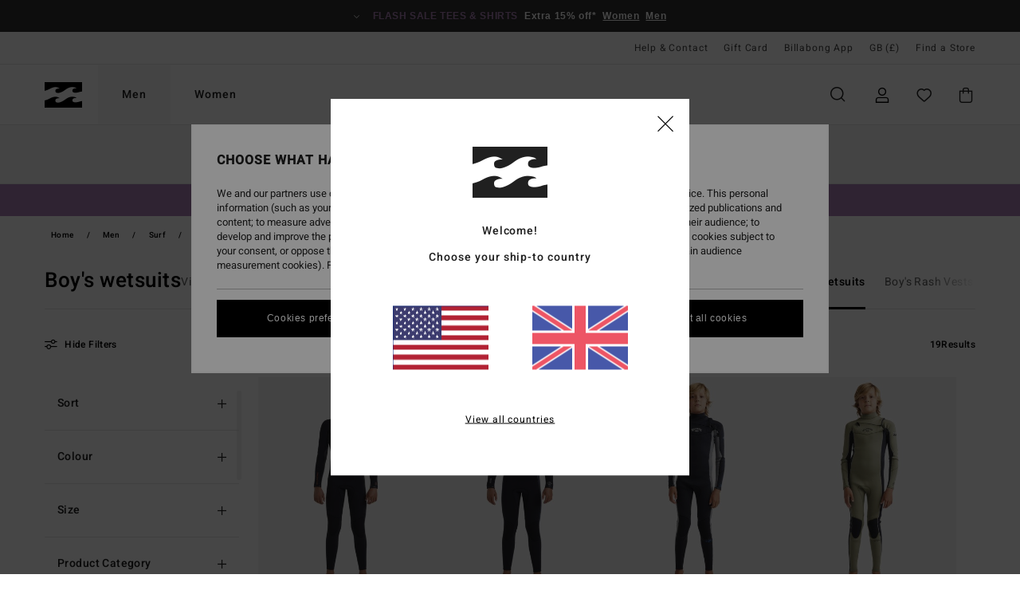

--- FILE ---
content_type: text/html; charset=utf-8
request_url: https://www.google.com/recaptcha/api2/anchor?ar=1&k=6Lco5h0hAAAAADtOe1456oSvMo0UkQE1dtY5OLfo&co=aHR0cHM6Ly93d3cuYmlsbGFib25nLmNvLnVrOjQ0Mw..&hl=en&v=PoyoqOPhxBO7pBk68S4YbpHZ&size=invisible&anchor-ms=20000&execute-ms=30000&cb=dwx6jntgjjnx
body_size: 48583
content:
<!DOCTYPE HTML><html dir="ltr" lang="en"><head><meta http-equiv="Content-Type" content="text/html; charset=UTF-8">
<meta http-equiv="X-UA-Compatible" content="IE=edge">
<title>reCAPTCHA</title>
<style type="text/css">
/* cyrillic-ext */
@font-face {
  font-family: 'Roboto';
  font-style: normal;
  font-weight: 400;
  font-stretch: 100%;
  src: url(//fonts.gstatic.com/s/roboto/v48/KFO7CnqEu92Fr1ME7kSn66aGLdTylUAMa3GUBHMdazTgWw.woff2) format('woff2');
  unicode-range: U+0460-052F, U+1C80-1C8A, U+20B4, U+2DE0-2DFF, U+A640-A69F, U+FE2E-FE2F;
}
/* cyrillic */
@font-face {
  font-family: 'Roboto';
  font-style: normal;
  font-weight: 400;
  font-stretch: 100%;
  src: url(//fonts.gstatic.com/s/roboto/v48/KFO7CnqEu92Fr1ME7kSn66aGLdTylUAMa3iUBHMdazTgWw.woff2) format('woff2');
  unicode-range: U+0301, U+0400-045F, U+0490-0491, U+04B0-04B1, U+2116;
}
/* greek-ext */
@font-face {
  font-family: 'Roboto';
  font-style: normal;
  font-weight: 400;
  font-stretch: 100%;
  src: url(//fonts.gstatic.com/s/roboto/v48/KFO7CnqEu92Fr1ME7kSn66aGLdTylUAMa3CUBHMdazTgWw.woff2) format('woff2');
  unicode-range: U+1F00-1FFF;
}
/* greek */
@font-face {
  font-family: 'Roboto';
  font-style: normal;
  font-weight: 400;
  font-stretch: 100%;
  src: url(//fonts.gstatic.com/s/roboto/v48/KFO7CnqEu92Fr1ME7kSn66aGLdTylUAMa3-UBHMdazTgWw.woff2) format('woff2');
  unicode-range: U+0370-0377, U+037A-037F, U+0384-038A, U+038C, U+038E-03A1, U+03A3-03FF;
}
/* math */
@font-face {
  font-family: 'Roboto';
  font-style: normal;
  font-weight: 400;
  font-stretch: 100%;
  src: url(//fonts.gstatic.com/s/roboto/v48/KFO7CnqEu92Fr1ME7kSn66aGLdTylUAMawCUBHMdazTgWw.woff2) format('woff2');
  unicode-range: U+0302-0303, U+0305, U+0307-0308, U+0310, U+0312, U+0315, U+031A, U+0326-0327, U+032C, U+032F-0330, U+0332-0333, U+0338, U+033A, U+0346, U+034D, U+0391-03A1, U+03A3-03A9, U+03B1-03C9, U+03D1, U+03D5-03D6, U+03F0-03F1, U+03F4-03F5, U+2016-2017, U+2034-2038, U+203C, U+2040, U+2043, U+2047, U+2050, U+2057, U+205F, U+2070-2071, U+2074-208E, U+2090-209C, U+20D0-20DC, U+20E1, U+20E5-20EF, U+2100-2112, U+2114-2115, U+2117-2121, U+2123-214F, U+2190, U+2192, U+2194-21AE, U+21B0-21E5, U+21F1-21F2, U+21F4-2211, U+2213-2214, U+2216-22FF, U+2308-230B, U+2310, U+2319, U+231C-2321, U+2336-237A, U+237C, U+2395, U+239B-23B7, U+23D0, U+23DC-23E1, U+2474-2475, U+25AF, U+25B3, U+25B7, U+25BD, U+25C1, U+25CA, U+25CC, U+25FB, U+266D-266F, U+27C0-27FF, U+2900-2AFF, U+2B0E-2B11, U+2B30-2B4C, U+2BFE, U+3030, U+FF5B, U+FF5D, U+1D400-1D7FF, U+1EE00-1EEFF;
}
/* symbols */
@font-face {
  font-family: 'Roboto';
  font-style: normal;
  font-weight: 400;
  font-stretch: 100%;
  src: url(//fonts.gstatic.com/s/roboto/v48/KFO7CnqEu92Fr1ME7kSn66aGLdTylUAMaxKUBHMdazTgWw.woff2) format('woff2');
  unicode-range: U+0001-000C, U+000E-001F, U+007F-009F, U+20DD-20E0, U+20E2-20E4, U+2150-218F, U+2190, U+2192, U+2194-2199, U+21AF, U+21E6-21F0, U+21F3, U+2218-2219, U+2299, U+22C4-22C6, U+2300-243F, U+2440-244A, U+2460-24FF, U+25A0-27BF, U+2800-28FF, U+2921-2922, U+2981, U+29BF, U+29EB, U+2B00-2BFF, U+4DC0-4DFF, U+FFF9-FFFB, U+10140-1018E, U+10190-1019C, U+101A0, U+101D0-101FD, U+102E0-102FB, U+10E60-10E7E, U+1D2C0-1D2D3, U+1D2E0-1D37F, U+1F000-1F0FF, U+1F100-1F1AD, U+1F1E6-1F1FF, U+1F30D-1F30F, U+1F315, U+1F31C, U+1F31E, U+1F320-1F32C, U+1F336, U+1F378, U+1F37D, U+1F382, U+1F393-1F39F, U+1F3A7-1F3A8, U+1F3AC-1F3AF, U+1F3C2, U+1F3C4-1F3C6, U+1F3CA-1F3CE, U+1F3D4-1F3E0, U+1F3ED, U+1F3F1-1F3F3, U+1F3F5-1F3F7, U+1F408, U+1F415, U+1F41F, U+1F426, U+1F43F, U+1F441-1F442, U+1F444, U+1F446-1F449, U+1F44C-1F44E, U+1F453, U+1F46A, U+1F47D, U+1F4A3, U+1F4B0, U+1F4B3, U+1F4B9, U+1F4BB, U+1F4BF, U+1F4C8-1F4CB, U+1F4D6, U+1F4DA, U+1F4DF, U+1F4E3-1F4E6, U+1F4EA-1F4ED, U+1F4F7, U+1F4F9-1F4FB, U+1F4FD-1F4FE, U+1F503, U+1F507-1F50B, U+1F50D, U+1F512-1F513, U+1F53E-1F54A, U+1F54F-1F5FA, U+1F610, U+1F650-1F67F, U+1F687, U+1F68D, U+1F691, U+1F694, U+1F698, U+1F6AD, U+1F6B2, U+1F6B9-1F6BA, U+1F6BC, U+1F6C6-1F6CF, U+1F6D3-1F6D7, U+1F6E0-1F6EA, U+1F6F0-1F6F3, U+1F6F7-1F6FC, U+1F700-1F7FF, U+1F800-1F80B, U+1F810-1F847, U+1F850-1F859, U+1F860-1F887, U+1F890-1F8AD, U+1F8B0-1F8BB, U+1F8C0-1F8C1, U+1F900-1F90B, U+1F93B, U+1F946, U+1F984, U+1F996, U+1F9E9, U+1FA00-1FA6F, U+1FA70-1FA7C, U+1FA80-1FA89, U+1FA8F-1FAC6, U+1FACE-1FADC, U+1FADF-1FAE9, U+1FAF0-1FAF8, U+1FB00-1FBFF;
}
/* vietnamese */
@font-face {
  font-family: 'Roboto';
  font-style: normal;
  font-weight: 400;
  font-stretch: 100%;
  src: url(//fonts.gstatic.com/s/roboto/v48/KFO7CnqEu92Fr1ME7kSn66aGLdTylUAMa3OUBHMdazTgWw.woff2) format('woff2');
  unicode-range: U+0102-0103, U+0110-0111, U+0128-0129, U+0168-0169, U+01A0-01A1, U+01AF-01B0, U+0300-0301, U+0303-0304, U+0308-0309, U+0323, U+0329, U+1EA0-1EF9, U+20AB;
}
/* latin-ext */
@font-face {
  font-family: 'Roboto';
  font-style: normal;
  font-weight: 400;
  font-stretch: 100%;
  src: url(//fonts.gstatic.com/s/roboto/v48/KFO7CnqEu92Fr1ME7kSn66aGLdTylUAMa3KUBHMdazTgWw.woff2) format('woff2');
  unicode-range: U+0100-02BA, U+02BD-02C5, U+02C7-02CC, U+02CE-02D7, U+02DD-02FF, U+0304, U+0308, U+0329, U+1D00-1DBF, U+1E00-1E9F, U+1EF2-1EFF, U+2020, U+20A0-20AB, U+20AD-20C0, U+2113, U+2C60-2C7F, U+A720-A7FF;
}
/* latin */
@font-face {
  font-family: 'Roboto';
  font-style: normal;
  font-weight: 400;
  font-stretch: 100%;
  src: url(//fonts.gstatic.com/s/roboto/v48/KFO7CnqEu92Fr1ME7kSn66aGLdTylUAMa3yUBHMdazQ.woff2) format('woff2');
  unicode-range: U+0000-00FF, U+0131, U+0152-0153, U+02BB-02BC, U+02C6, U+02DA, U+02DC, U+0304, U+0308, U+0329, U+2000-206F, U+20AC, U+2122, U+2191, U+2193, U+2212, U+2215, U+FEFF, U+FFFD;
}
/* cyrillic-ext */
@font-face {
  font-family: 'Roboto';
  font-style: normal;
  font-weight: 500;
  font-stretch: 100%;
  src: url(//fonts.gstatic.com/s/roboto/v48/KFO7CnqEu92Fr1ME7kSn66aGLdTylUAMa3GUBHMdazTgWw.woff2) format('woff2');
  unicode-range: U+0460-052F, U+1C80-1C8A, U+20B4, U+2DE0-2DFF, U+A640-A69F, U+FE2E-FE2F;
}
/* cyrillic */
@font-face {
  font-family: 'Roboto';
  font-style: normal;
  font-weight: 500;
  font-stretch: 100%;
  src: url(//fonts.gstatic.com/s/roboto/v48/KFO7CnqEu92Fr1ME7kSn66aGLdTylUAMa3iUBHMdazTgWw.woff2) format('woff2');
  unicode-range: U+0301, U+0400-045F, U+0490-0491, U+04B0-04B1, U+2116;
}
/* greek-ext */
@font-face {
  font-family: 'Roboto';
  font-style: normal;
  font-weight: 500;
  font-stretch: 100%;
  src: url(//fonts.gstatic.com/s/roboto/v48/KFO7CnqEu92Fr1ME7kSn66aGLdTylUAMa3CUBHMdazTgWw.woff2) format('woff2');
  unicode-range: U+1F00-1FFF;
}
/* greek */
@font-face {
  font-family: 'Roboto';
  font-style: normal;
  font-weight: 500;
  font-stretch: 100%;
  src: url(//fonts.gstatic.com/s/roboto/v48/KFO7CnqEu92Fr1ME7kSn66aGLdTylUAMa3-UBHMdazTgWw.woff2) format('woff2');
  unicode-range: U+0370-0377, U+037A-037F, U+0384-038A, U+038C, U+038E-03A1, U+03A3-03FF;
}
/* math */
@font-face {
  font-family: 'Roboto';
  font-style: normal;
  font-weight: 500;
  font-stretch: 100%;
  src: url(//fonts.gstatic.com/s/roboto/v48/KFO7CnqEu92Fr1ME7kSn66aGLdTylUAMawCUBHMdazTgWw.woff2) format('woff2');
  unicode-range: U+0302-0303, U+0305, U+0307-0308, U+0310, U+0312, U+0315, U+031A, U+0326-0327, U+032C, U+032F-0330, U+0332-0333, U+0338, U+033A, U+0346, U+034D, U+0391-03A1, U+03A3-03A9, U+03B1-03C9, U+03D1, U+03D5-03D6, U+03F0-03F1, U+03F4-03F5, U+2016-2017, U+2034-2038, U+203C, U+2040, U+2043, U+2047, U+2050, U+2057, U+205F, U+2070-2071, U+2074-208E, U+2090-209C, U+20D0-20DC, U+20E1, U+20E5-20EF, U+2100-2112, U+2114-2115, U+2117-2121, U+2123-214F, U+2190, U+2192, U+2194-21AE, U+21B0-21E5, U+21F1-21F2, U+21F4-2211, U+2213-2214, U+2216-22FF, U+2308-230B, U+2310, U+2319, U+231C-2321, U+2336-237A, U+237C, U+2395, U+239B-23B7, U+23D0, U+23DC-23E1, U+2474-2475, U+25AF, U+25B3, U+25B7, U+25BD, U+25C1, U+25CA, U+25CC, U+25FB, U+266D-266F, U+27C0-27FF, U+2900-2AFF, U+2B0E-2B11, U+2B30-2B4C, U+2BFE, U+3030, U+FF5B, U+FF5D, U+1D400-1D7FF, U+1EE00-1EEFF;
}
/* symbols */
@font-face {
  font-family: 'Roboto';
  font-style: normal;
  font-weight: 500;
  font-stretch: 100%;
  src: url(//fonts.gstatic.com/s/roboto/v48/KFO7CnqEu92Fr1ME7kSn66aGLdTylUAMaxKUBHMdazTgWw.woff2) format('woff2');
  unicode-range: U+0001-000C, U+000E-001F, U+007F-009F, U+20DD-20E0, U+20E2-20E4, U+2150-218F, U+2190, U+2192, U+2194-2199, U+21AF, U+21E6-21F0, U+21F3, U+2218-2219, U+2299, U+22C4-22C6, U+2300-243F, U+2440-244A, U+2460-24FF, U+25A0-27BF, U+2800-28FF, U+2921-2922, U+2981, U+29BF, U+29EB, U+2B00-2BFF, U+4DC0-4DFF, U+FFF9-FFFB, U+10140-1018E, U+10190-1019C, U+101A0, U+101D0-101FD, U+102E0-102FB, U+10E60-10E7E, U+1D2C0-1D2D3, U+1D2E0-1D37F, U+1F000-1F0FF, U+1F100-1F1AD, U+1F1E6-1F1FF, U+1F30D-1F30F, U+1F315, U+1F31C, U+1F31E, U+1F320-1F32C, U+1F336, U+1F378, U+1F37D, U+1F382, U+1F393-1F39F, U+1F3A7-1F3A8, U+1F3AC-1F3AF, U+1F3C2, U+1F3C4-1F3C6, U+1F3CA-1F3CE, U+1F3D4-1F3E0, U+1F3ED, U+1F3F1-1F3F3, U+1F3F5-1F3F7, U+1F408, U+1F415, U+1F41F, U+1F426, U+1F43F, U+1F441-1F442, U+1F444, U+1F446-1F449, U+1F44C-1F44E, U+1F453, U+1F46A, U+1F47D, U+1F4A3, U+1F4B0, U+1F4B3, U+1F4B9, U+1F4BB, U+1F4BF, U+1F4C8-1F4CB, U+1F4D6, U+1F4DA, U+1F4DF, U+1F4E3-1F4E6, U+1F4EA-1F4ED, U+1F4F7, U+1F4F9-1F4FB, U+1F4FD-1F4FE, U+1F503, U+1F507-1F50B, U+1F50D, U+1F512-1F513, U+1F53E-1F54A, U+1F54F-1F5FA, U+1F610, U+1F650-1F67F, U+1F687, U+1F68D, U+1F691, U+1F694, U+1F698, U+1F6AD, U+1F6B2, U+1F6B9-1F6BA, U+1F6BC, U+1F6C6-1F6CF, U+1F6D3-1F6D7, U+1F6E0-1F6EA, U+1F6F0-1F6F3, U+1F6F7-1F6FC, U+1F700-1F7FF, U+1F800-1F80B, U+1F810-1F847, U+1F850-1F859, U+1F860-1F887, U+1F890-1F8AD, U+1F8B0-1F8BB, U+1F8C0-1F8C1, U+1F900-1F90B, U+1F93B, U+1F946, U+1F984, U+1F996, U+1F9E9, U+1FA00-1FA6F, U+1FA70-1FA7C, U+1FA80-1FA89, U+1FA8F-1FAC6, U+1FACE-1FADC, U+1FADF-1FAE9, U+1FAF0-1FAF8, U+1FB00-1FBFF;
}
/* vietnamese */
@font-face {
  font-family: 'Roboto';
  font-style: normal;
  font-weight: 500;
  font-stretch: 100%;
  src: url(//fonts.gstatic.com/s/roboto/v48/KFO7CnqEu92Fr1ME7kSn66aGLdTylUAMa3OUBHMdazTgWw.woff2) format('woff2');
  unicode-range: U+0102-0103, U+0110-0111, U+0128-0129, U+0168-0169, U+01A0-01A1, U+01AF-01B0, U+0300-0301, U+0303-0304, U+0308-0309, U+0323, U+0329, U+1EA0-1EF9, U+20AB;
}
/* latin-ext */
@font-face {
  font-family: 'Roboto';
  font-style: normal;
  font-weight: 500;
  font-stretch: 100%;
  src: url(//fonts.gstatic.com/s/roboto/v48/KFO7CnqEu92Fr1ME7kSn66aGLdTylUAMa3KUBHMdazTgWw.woff2) format('woff2');
  unicode-range: U+0100-02BA, U+02BD-02C5, U+02C7-02CC, U+02CE-02D7, U+02DD-02FF, U+0304, U+0308, U+0329, U+1D00-1DBF, U+1E00-1E9F, U+1EF2-1EFF, U+2020, U+20A0-20AB, U+20AD-20C0, U+2113, U+2C60-2C7F, U+A720-A7FF;
}
/* latin */
@font-face {
  font-family: 'Roboto';
  font-style: normal;
  font-weight: 500;
  font-stretch: 100%;
  src: url(//fonts.gstatic.com/s/roboto/v48/KFO7CnqEu92Fr1ME7kSn66aGLdTylUAMa3yUBHMdazQ.woff2) format('woff2');
  unicode-range: U+0000-00FF, U+0131, U+0152-0153, U+02BB-02BC, U+02C6, U+02DA, U+02DC, U+0304, U+0308, U+0329, U+2000-206F, U+20AC, U+2122, U+2191, U+2193, U+2212, U+2215, U+FEFF, U+FFFD;
}
/* cyrillic-ext */
@font-face {
  font-family: 'Roboto';
  font-style: normal;
  font-weight: 900;
  font-stretch: 100%;
  src: url(//fonts.gstatic.com/s/roboto/v48/KFO7CnqEu92Fr1ME7kSn66aGLdTylUAMa3GUBHMdazTgWw.woff2) format('woff2');
  unicode-range: U+0460-052F, U+1C80-1C8A, U+20B4, U+2DE0-2DFF, U+A640-A69F, U+FE2E-FE2F;
}
/* cyrillic */
@font-face {
  font-family: 'Roboto';
  font-style: normal;
  font-weight: 900;
  font-stretch: 100%;
  src: url(//fonts.gstatic.com/s/roboto/v48/KFO7CnqEu92Fr1ME7kSn66aGLdTylUAMa3iUBHMdazTgWw.woff2) format('woff2');
  unicode-range: U+0301, U+0400-045F, U+0490-0491, U+04B0-04B1, U+2116;
}
/* greek-ext */
@font-face {
  font-family: 'Roboto';
  font-style: normal;
  font-weight: 900;
  font-stretch: 100%;
  src: url(//fonts.gstatic.com/s/roboto/v48/KFO7CnqEu92Fr1ME7kSn66aGLdTylUAMa3CUBHMdazTgWw.woff2) format('woff2');
  unicode-range: U+1F00-1FFF;
}
/* greek */
@font-face {
  font-family: 'Roboto';
  font-style: normal;
  font-weight: 900;
  font-stretch: 100%;
  src: url(//fonts.gstatic.com/s/roboto/v48/KFO7CnqEu92Fr1ME7kSn66aGLdTylUAMa3-UBHMdazTgWw.woff2) format('woff2');
  unicode-range: U+0370-0377, U+037A-037F, U+0384-038A, U+038C, U+038E-03A1, U+03A3-03FF;
}
/* math */
@font-face {
  font-family: 'Roboto';
  font-style: normal;
  font-weight: 900;
  font-stretch: 100%;
  src: url(//fonts.gstatic.com/s/roboto/v48/KFO7CnqEu92Fr1ME7kSn66aGLdTylUAMawCUBHMdazTgWw.woff2) format('woff2');
  unicode-range: U+0302-0303, U+0305, U+0307-0308, U+0310, U+0312, U+0315, U+031A, U+0326-0327, U+032C, U+032F-0330, U+0332-0333, U+0338, U+033A, U+0346, U+034D, U+0391-03A1, U+03A3-03A9, U+03B1-03C9, U+03D1, U+03D5-03D6, U+03F0-03F1, U+03F4-03F5, U+2016-2017, U+2034-2038, U+203C, U+2040, U+2043, U+2047, U+2050, U+2057, U+205F, U+2070-2071, U+2074-208E, U+2090-209C, U+20D0-20DC, U+20E1, U+20E5-20EF, U+2100-2112, U+2114-2115, U+2117-2121, U+2123-214F, U+2190, U+2192, U+2194-21AE, U+21B0-21E5, U+21F1-21F2, U+21F4-2211, U+2213-2214, U+2216-22FF, U+2308-230B, U+2310, U+2319, U+231C-2321, U+2336-237A, U+237C, U+2395, U+239B-23B7, U+23D0, U+23DC-23E1, U+2474-2475, U+25AF, U+25B3, U+25B7, U+25BD, U+25C1, U+25CA, U+25CC, U+25FB, U+266D-266F, U+27C0-27FF, U+2900-2AFF, U+2B0E-2B11, U+2B30-2B4C, U+2BFE, U+3030, U+FF5B, U+FF5D, U+1D400-1D7FF, U+1EE00-1EEFF;
}
/* symbols */
@font-face {
  font-family: 'Roboto';
  font-style: normal;
  font-weight: 900;
  font-stretch: 100%;
  src: url(//fonts.gstatic.com/s/roboto/v48/KFO7CnqEu92Fr1ME7kSn66aGLdTylUAMaxKUBHMdazTgWw.woff2) format('woff2');
  unicode-range: U+0001-000C, U+000E-001F, U+007F-009F, U+20DD-20E0, U+20E2-20E4, U+2150-218F, U+2190, U+2192, U+2194-2199, U+21AF, U+21E6-21F0, U+21F3, U+2218-2219, U+2299, U+22C4-22C6, U+2300-243F, U+2440-244A, U+2460-24FF, U+25A0-27BF, U+2800-28FF, U+2921-2922, U+2981, U+29BF, U+29EB, U+2B00-2BFF, U+4DC0-4DFF, U+FFF9-FFFB, U+10140-1018E, U+10190-1019C, U+101A0, U+101D0-101FD, U+102E0-102FB, U+10E60-10E7E, U+1D2C0-1D2D3, U+1D2E0-1D37F, U+1F000-1F0FF, U+1F100-1F1AD, U+1F1E6-1F1FF, U+1F30D-1F30F, U+1F315, U+1F31C, U+1F31E, U+1F320-1F32C, U+1F336, U+1F378, U+1F37D, U+1F382, U+1F393-1F39F, U+1F3A7-1F3A8, U+1F3AC-1F3AF, U+1F3C2, U+1F3C4-1F3C6, U+1F3CA-1F3CE, U+1F3D4-1F3E0, U+1F3ED, U+1F3F1-1F3F3, U+1F3F5-1F3F7, U+1F408, U+1F415, U+1F41F, U+1F426, U+1F43F, U+1F441-1F442, U+1F444, U+1F446-1F449, U+1F44C-1F44E, U+1F453, U+1F46A, U+1F47D, U+1F4A3, U+1F4B0, U+1F4B3, U+1F4B9, U+1F4BB, U+1F4BF, U+1F4C8-1F4CB, U+1F4D6, U+1F4DA, U+1F4DF, U+1F4E3-1F4E6, U+1F4EA-1F4ED, U+1F4F7, U+1F4F9-1F4FB, U+1F4FD-1F4FE, U+1F503, U+1F507-1F50B, U+1F50D, U+1F512-1F513, U+1F53E-1F54A, U+1F54F-1F5FA, U+1F610, U+1F650-1F67F, U+1F687, U+1F68D, U+1F691, U+1F694, U+1F698, U+1F6AD, U+1F6B2, U+1F6B9-1F6BA, U+1F6BC, U+1F6C6-1F6CF, U+1F6D3-1F6D7, U+1F6E0-1F6EA, U+1F6F0-1F6F3, U+1F6F7-1F6FC, U+1F700-1F7FF, U+1F800-1F80B, U+1F810-1F847, U+1F850-1F859, U+1F860-1F887, U+1F890-1F8AD, U+1F8B0-1F8BB, U+1F8C0-1F8C1, U+1F900-1F90B, U+1F93B, U+1F946, U+1F984, U+1F996, U+1F9E9, U+1FA00-1FA6F, U+1FA70-1FA7C, U+1FA80-1FA89, U+1FA8F-1FAC6, U+1FACE-1FADC, U+1FADF-1FAE9, U+1FAF0-1FAF8, U+1FB00-1FBFF;
}
/* vietnamese */
@font-face {
  font-family: 'Roboto';
  font-style: normal;
  font-weight: 900;
  font-stretch: 100%;
  src: url(//fonts.gstatic.com/s/roboto/v48/KFO7CnqEu92Fr1ME7kSn66aGLdTylUAMa3OUBHMdazTgWw.woff2) format('woff2');
  unicode-range: U+0102-0103, U+0110-0111, U+0128-0129, U+0168-0169, U+01A0-01A1, U+01AF-01B0, U+0300-0301, U+0303-0304, U+0308-0309, U+0323, U+0329, U+1EA0-1EF9, U+20AB;
}
/* latin-ext */
@font-face {
  font-family: 'Roboto';
  font-style: normal;
  font-weight: 900;
  font-stretch: 100%;
  src: url(//fonts.gstatic.com/s/roboto/v48/KFO7CnqEu92Fr1ME7kSn66aGLdTylUAMa3KUBHMdazTgWw.woff2) format('woff2');
  unicode-range: U+0100-02BA, U+02BD-02C5, U+02C7-02CC, U+02CE-02D7, U+02DD-02FF, U+0304, U+0308, U+0329, U+1D00-1DBF, U+1E00-1E9F, U+1EF2-1EFF, U+2020, U+20A0-20AB, U+20AD-20C0, U+2113, U+2C60-2C7F, U+A720-A7FF;
}
/* latin */
@font-face {
  font-family: 'Roboto';
  font-style: normal;
  font-weight: 900;
  font-stretch: 100%;
  src: url(//fonts.gstatic.com/s/roboto/v48/KFO7CnqEu92Fr1ME7kSn66aGLdTylUAMa3yUBHMdazQ.woff2) format('woff2');
  unicode-range: U+0000-00FF, U+0131, U+0152-0153, U+02BB-02BC, U+02C6, U+02DA, U+02DC, U+0304, U+0308, U+0329, U+2000-206F, U+20AC, U+2122, U+2191, U+2193, U+2212, U+2215, U+FEFF, U+FFFD;
}

</style>
<link rel="stylesheet" type="text/css" href="https://www.gstatic.com/recaptcha/releases/PoyoqOPhxBO7pBk68S4YbpHZ/styles__ltr.css">
<script nonce="cba67-VVkhK0dxS2VNr58Q" type="text/javascript">window['__recaptcha_api'] = 'https://www.google.com/recaptcha/api2/';</script>
<script type="text/javascript" src="https://www.gstatic.com/recaptcha/releases/PoyoqOPhxBO7pBk68S4YbpHZ/recaptcha__en.js" nonce="cba67-VVkhK0dxS2VNr58Q">
      
    </script></head>
<body><div id="rc-anchor-alert" class="rc-anchor-alert"></div>
<input type="hidden" id="recaptcha-token" value="[base64]">
<script type="text/javascript" nonce="cba67-VVkhK0dxS2VNr58Q">
      recaptcha.anchor.Main.init("[\x22ainput\x22,[\x22bgdata\x22,\x22\x22,\[base64]/[base64]/[base64]/[base64]/[base64]/[base64]/KGcoTywyNTMsTy5PKSxVRyhPLEMpKTpnKE8sMjUzLEMpLE8pKSxsKSksTykpfSxieT1mdW5jdGlvbihDLE8sdSxsKXtmb3IobD0odT1SKEMpLDApO08+MDtPLS0pbD1sPDw4fFooQyk7ZyhDLHUsbCl9LFVHPWZ1bmN0aW9uKEMsTyl7Qy5pLmxlbmd0aD4xMDQ/[base64]/[base64]/[base64]/[base64]/[base64]/[base64]/[base64]\\u003d\x22,\[base64]\\u003d\\u003d\x22,\[base64]/DjMOLAsKtQT7Dr8K3w6jChsKnwoI8NMKLw5TDiQwOEMKpwq4odUBUf8O8wqtSGy94wokowpZtwp3DrMKNw5t3w6FOw6rChCp1UMKlw7XCmcKLw4LDnwHCtcKxOW4dw4cxEcK8w7FfJn/Cj0PCnXwdwrXDtTbDo1zCtMK6XMOYwoFfwrLCg1vClH3Dq8KANDDDqMOeZ8KGw4/DvFlzKFbCoMOJbWHCo2hsw6vDrcKoXUHDs8OZwowtwqgZMsKYKsK3d37ClmzChAAhw4VQU03CvMKZw6HCj8Ozw7DCtcOjw58lwo9mwp7CtsKNwo/Cn8O/wpISw4XClTPCu3Z0w7HDpMKzw7zDjMOLwp/DlsKLGXPCnMKGeVMGD8K6McKsPiHCusKFw7h7w4/CtcOAwqvDihliSMKTE8KFwqLCs8KtPxfCoBN9w7/Dp8KywpDDkcKSwocAw6cYwrTDvMO2w7TDgcK6LsK1TgTDkcKHAcK9aFvDl8KAKkDCmsOjfXTCkMKOcMO4ZMOCwqgaw7oxwod1wrnDrh3ChMOFaMKIw63DtC3DqBowBAvCqVEgd23DqgvCkFbDvA/DnMKDw6dnw6LClsOUwqEsw7grb14jwoYgFMOpZMOkOcKdwoENw6sNw7DCrBHDtMKkacKaw67CtcOhw4t6SkvCsSHCr8ONwrjDoSkXQjlVwoJgEMKdw513TMOwwqtawqBZacOdLwVkwpXDqsKUJMOHw7BHVhzCmw7CqQ7Cpn8ycQ/[base64]/DrsKywobCjgjCscKlAB7CusK8wroxw63Dk0hRw6k4AsKrWsK1wprDscKifmhNw5nDnyQ2dhBSbcKGw7QTW8ObwqbCsW3CmyNEQcO4LjHCh8Obwr/DhMKTw7rDgmtURzYaWXp3PcKAw5pyblvDosK4LcKJXQrCj0HCnWTCosOww5zCjwXDkMOAwp7CgMOuNMO5Y8OUCmTCgVsXUcKVw7XDjsKJwrHDo8KBw5V2wodqwo/DvcKJcMKiwqfCg2LCj8KuQnnDg8ORwq0bHS7ChcKKN8O3GsKkwqzCl8KXViPCl07ClMKqw78ewrlqw7hReGALGztiw4PDgjPCqzNSeAJ4w5QBVCYYMsOwEmxRw40ENwY6w7U2Q8OCRsKySA3Dvn/[base64]/CrF3DvBDDoGIHbMKfw6YdW8Ovwrkzw7HDrsOgN3/[base64]/CrwR9w63ClMOyJsOywqI9wrVawoQNwr13wpPDtFnCnHjDqynDjC/CnTdbEsOtB8KpcG3Dkw/Duy4ZC8KVwoDCt8Kmw5E1ZMOLFMOnwoPCmsKMLnPDssOPwpIlwrNtw7rCisOHRmDCq8KCI8OYw4LCvsKTwow3wpAXLxDDs8K2UX3CgDrCj0YZfW5KUcO2w7LCkndBHkXDgcKNK8OsEsOkOh4AZ2o9Kg/CplfDpcKfw7rCuMK5wqxLw7XDvRvCjzzCkzTChcO3w6rCsMORwq42wroAKxdARmx9w6LDh1/DjSTCpTTCnsKmGBhOd3hDwp8JwoNEcsKpw7xGTFHCo8Kcw63Cg8KyYcO/[base64]/bsKyWV/Dv8OPwpPDuQzDkxzDr8O9wr/CmcKuX8KBwr/DmsOidljCnl/DkxPDq8OlwodOwr/DkHQiw5EOwoVcCMOewp3CqxXDssK2PMKFazNZDcKyHAvCmMOGPjt1GsKAL8Kjw75JwpLCnxx5HcOcw7VtQw/DlcKLw4jDsMKRwrxGw47CkRw4XsKsw5BtczTDs8KEX8OUwrbDkcO+RMOrScKZwqFmZkAWwq/DiC4LesOjwoPClgc8ZsK8wphywpVEKi4Lwr1QHzgYwoFMwoceWBs3wojDh8Oxwp1IwrVkCwnDlsOMP0/DuMOULsORwrDDsC5Lf8KwwqtnwqM/w4Rwwo0id23DkzPClsKQOMOfwp8gfsKxwrDClsOawpsDwpskcBAVw4nDuMOZChNGTCvCqcOlw70dw6gzXGclw7fCh8O4w5XCix/[base64]/Cg8OCE8Ktw4fDr8OLw49Tw7HCgsO6w4sHw53CrsORw4HCgxRfw5DCmi/DqMK2E33Ctg7DpRPCnQVZLcKdZlbCtTZfw4csw69XwozDpWAyw58DwrPDusOQw6JVwq/CscOqMTZ0IcK7U8OfFcKgw4DCt2zClRDCmC8dwr/ClnbDu2xOVMKHw5nDoMO5w4rClsKIw43Cr8O0N8KkwpXDrw/DtxbDhsKLf8KpFMOTIBJVwqXDgW3DtMKJM8O/[base64]/DozfCtSIGSMKJw7JECcO+dC1yw4/[base64]/CscOdEsOzWHPCpMOgdsOIJ8Kjw6DCv14lwoUsw4HDlMO2w45SSAXDkMOXw54rGzpdw7VJCcOCEg7DgcOnf3h5w5/DuWIJNcOaSm7Dk8OXw5DCrgHCtRfCmMO8w7/DvmcKS8OqKmDCjDXDkcKrw4gqwpbDqMOHwrAWL27ChgRHwqIMMsOFb1B5asOowqNQG8KswqTDhsOTbHvCksOxwpzCsDLDgcOHw7XDs8Otw54Hwo5BF01Cw6vDuQBJScOjwr/[base64]/wopgw7VEPcOew5E0wrpSw6I1IcK4w5/CmsOhHXszw6U2wojChMOBIcO7w6bCjMOKwrdgwq/CjsKWwqjDtMK2NDQcwqdbw6gBGj4ew7tOCsO8O8OtwqpNwpZYwp3ClsKPwpkOAcK4wpLCusKdEVTDk8KAEwJsw5RffUrCk8OpAMOJwonDuMKow47DriU0w6fCosKtwrQ/w7bCpR7Cr8OEwpDCjMK/woIRMxfClUJXfsOMcMKxSsKMEsKwYsKsw5hmIDrDucKxNsOfATMtMsOMw74rw5XDvMK7wps4wo7Dg8O7w5rDvnZaERZLejJkJxrDhsOWw7zCncOBaiBwEQbCksK6FXBPw45WWTJow556cR92BsK/w43ClDYicMOqSMObWMK4w5ZQw5TDrQ5fw57DqMO/Q8KHFcKmJcOQwpMJZxPCnHrDnMK6W8OOZQLDmlMsByB6wqQ1w6rDksKyw5N8WcKMwpp3w7XCoiRzwpfDtBLDscO+IyNgw7olC30Uw6vCt0TCicKIBsKQVh0vUcO5wobCsCXCqMKvXMKoworCtF3DoU9/D8Kjf3bCgcOzwq8owoDDmlXDs1d/w5l5SSTDkcK4E8O9w5rDtApVRghORsK5S8K3LR/[base64]/CjMO4LSDDvRfDn8KowpDCtMO6w6BNYADCo1fCrVAhwqk5d8KrCcOUC2HDscKlwoQlwql7R0TCo1HDvsKxFAo3BAI/dlDClMKewqskw5XCs8KKwpkuGQcAOV4aU8OUF8Oew61nd8KWw40gwq5Hw4nDuQfDtjrChMKmW005w4XCswsNw4bDgsK/w4MJwqt5OsK3w6YDC8KfwrM4w7zClcOKSsKdwpbDlcOiHsOAPsKHV8K0ahfCllfDkBx/wqLCiGh6U2fCr8ORccO1w5tAw60FSMO5w7zDhMK0P17Dugcrwq7Dq3PDkgYMwoxfwqXDiGsqMB0gw4PChF1LwqbCh8Kiw6Yzw6A+w47CjsOrMyI8UTjCmnwPQ8KGBcKha3bCj8KicnJHwoDDhsKVw5zDgX/DucKaEkcwwoEMwrjCiHXCr8KhwpnCrcOgwprDoMKrw6xJQcKnX10+wpZGWCF/[base64]/w6XDjcKSwpfDvMKDecOgeBoqwqRdwqJhw4Isw4UhwqfCjz3CsHnCi8OZw4xJL1M6woXDi8KwbMODZnslwpc2PlJXV8KceREjGMKJPMO4w6bDr8KlZDrChcKrSydCcVgJw5fCvBXCklHDq1t/YcKCcwHCqG1WacKNEMO2P8Orw5zDmcKfcVMBw6XDkMOZw5YAfkttXyvCpRdhw6LCqMOQWGDCpkNBGTjDkH7Dr8KFN1JaG1bCh05Tw7IAwoDCucOCwpPDimXDosKCLcOcw7TCjTgQwrLCqn/[base64]/[base64]/DlMOzw7DCocOWLV7DuT97w4bCqcOnJ8OFw7YSwrDDp27DmgbDrX/DkUYBdMKPakHCl3BKwovCmiMkwqBmw60IHX3CgsOeAsKVcsKBdsOdP8KRZMOAAyV8OcOdXsOyYBh+w4jCqFDCqlHCoWLCk2zDsT5uw6QMYcOJVk4Zwq/DlQV8BGjCh3UUwpDDsEXDjcKrw6DCi1onw4jCuAw3wqvCpsOiwqzDqMK3OEXDmsKzchItwpwMwoFLwqXDrWzDtjrCg11RWsKCw6wuW8K1woQWD2DDvsOEHxRYDcObw4nDtCzDqS8ZKytVwpDCt8OYPMOhw69pwrV0wrMpw5doeMKJw5TDlcOacRLDrMOdwq/CosOLCgHCrsKVwqnCl07DrEHCvsOkbR19ZsKQw4Vew6fDh3XCgsOzFcO3eSbDlEjDiMKTO8OnCkcIw6YGacOmwpEHVMOGByACwrXCuMOnwoFwwrERQGbDsHMhwonDg8KVwqjDt8KDwqlbBTPCqMOdMnAOwojDicKYH28FIcOcwprDmhXDksOnXWoEwpXDosKnPMOifE/CgcKCw67DncK9w7PDpmB/w5smUAtzw7hLU2kVE2HDuMOaJmLCnRDCrmHDtcOoHWPCsMKmFBbClGrCgHgHOcOiwq7CuUzDgkk1H0zDhl/DmcK6wrcSAkUobcOQX8KRwr/CjsOIIzzDgxrDncO3FsOfwonDssODf2zDjCTDgAVqwofCqsOuEsOjfjV/UG7CpcKoCsO3A8KiJizCgcKUMsKzYz3DkQDDsMKlPMOvwrBTwqPCn8OOw6bDhgMLNSjDqTE8wpLCusK5d8KqwrrDtxrClcKEwrLDgcKJAEPCk8OiOkExw7k1BXDCl8KQw6bDjcO3Olo7w4B1w4vDpXVRw408Vn7Ckj5Fw7fDhV3Dsj/DscKkYjDDrsORworDu8Kzw40qSQkZw49dSsO4T8O8FFvCtcK8wrLCmMK6PcOEwr0oDcOfw57Dv8K0w7ZNLsKKQ8KRbhrCvMOqwokuwpMCwrjDj0TCscORw63CpQPDjsKtwobDmcKmPcO6ElNNw7DCpk4mbcOQwprDicKFw4/CjcKHTcKpw5zDmMKhEsO/[base64]/CoSPCtMKhw4rCkgpGEEJZw7V0TVTClMK3CSo3MXobw493w7TDjMOkDizDhsOvI2zDvMOEw6/DnljCtsKYa8KEIcK+w7h+w44Jw4rDsinCkkzCsMKUw5dfRHNREMKQw4bDtAHDk8K2Hg/Coks0wpvDo8O0wphGw6bCoMOvwofCkAvDmk1nDUPDnkY6NcKMD8OFw4MgDsKsZsKwQGUpwq7Ds8OnOxTDksK3w6UADHrDocKwwp1cw492B8OtL8KqHjTCpVtPM8Khw4/ClxhgXMK2GsOiw7NoccK2wq9VOi8Bwp0IMl7CucOUw7ZJRyLDuHUTFxTDgW02AMORw5DCjFcqwpjDq8Klw7dTVMKkw63CsMKxCcO9wqTDhGTDlEgDa8KSwq5+w6tcNsKPwoIRZMKfw4zCmm8LOTXDqwNIYl9Nw47Cj1fCv8K1w4/Dm3UJGMKPRSrDklPDmC7DrRzDvDXCmcK4w6rDvBdhwqo7CsOEwrvCin/CmMOMUMOIw6HCvQoOdUDDq8O3wqrDk2chHHDCrsKkV8K+w5d0wqTDqMKPQknCr0LDhwDDtcKYwrnCpm9LCcKXb8OAGMOGwpUQwpjDnjDDoMOew5I5GcO3PsKIZcKCTMK3w5l9w6V4wp1eSsOswo/DoMKrw7RowoXDlcO6w4NRwr8QwpMNw4zDn1Vnwp0Fw57DlcOMwpDCqm7DtkPDvgTCgBnDtsKSwq/DrsKnwqxFGwIyD2ZNFynDmTjDv8KuwrLDusKKXsK2wq1sMBnCn2stVQfDqUkMZsO4MMKzDznCiyrDvRfDhG3DgSTDvcKMVkQsw6rDkMOcfFLCt8KyNsOgwp9yw6fDk8OQwo7DtsKNw43CvsKlM8K2VSLDksKKTWwzw7TDjDzDmcKFDsOlwqJbwo7DtsORw6B/w7LCjkgxYcKawochUAMRTDgXEUNvUsOsw7kGfQvCulDDrBQ+AWPClcO9w4dBWXZwwq8+YFlnBRR4w4RWwoYIwpQqwpvCvSPDpGLCsjXCiyPDt2hESm4oQ0vDoCdvPcOuwo/Dh0nCqcKGcsOeF8ORw4jDq8KpKsK8w51nw5jDknnCvMKgURUgKDkUwpY0BgMyw7wowrx8HsKnSMOAw6sUPFTCrj7Dnl/CnsOvw41UKk5Dw5HDsMKlE8KlPsKTwrvDhcKQQVRKdivCv37CqsKJQMOGc8OzUFTDscKuS8OwCsOeIsONw5jDpy3DiWULT8OiwqfCkxjDtQELwqnDpcOHw5rCt8KhLnfClMKSwpgMw7fCm8Oyw4DDnW/DkcKXwrLDiR3CuMK2w7fDpE/DhMK5Mk3Cq8KQwrzDh3vDny7DsgY0w6JNHsOKeMOmwqnCnzvCtcOCw59tacK3wpTCjMKUbUY7wo/DlHTCrsKzwqZ0wqkxFMKzF8KIAcO5WiMrwqp6AcKYwrXCqnXCnB0wwqDCrcKlBMOhw6IkTsKcXicuwp9Swps0QMK/B8KWfsOLcVZQwq/[base64]/DvsKhQcObR8K9D8KswqTDm0DCkMOCwpfCnMKxe09Kw47Dh8OiwrHClDwEWMOzw7PCmStewq7DicK7w6HDq8ODworDrcKHOMOVwo/CqkXDl33DgDQ0w5dfwqrClkALwp3DscOQw7TDpR8QODknXcO+W8KGFsO8UcKfCAFJwpIzw4ghwp4+NUnDi08/[base64]/B0MpwoU3GB/Dvk/DisOUFMOpwq3DlSzDh8OCw6t/[base64]/Ck27Co1LCtsOTcMOcw5cYfMONwpTDqsOtw5FTworDonfDsCoxUjEROH07TcO6cUXCoQvDhMOsw7vDrsODw6Udw67CkypEw79Swp7DqMOPazMXPcKkZsO8csOSwrPDucOGw6DDk1/[base64]/CjTZYC2PCtHvClsOnw47CuyjChMOpw4DDuGzDgsOeJsKRw4nCuMOFXjtYwpPDgMOnVmvDgl1SwqrDiggNw7MUO07CqURsw79NHjnDmT/DnkHClUJzZVc9GMOHw68BIMKDFnHDv8OTw4nCssOGYsO4d8OZwpTDjT3DhcKcamgEw5fDsiPDkMKXOcO4IcOiwrHDgcK8E8KUw4fCncOOScOSw4DCqcKIw5fCpsOLYXFuw4zCnlnCpsKYw5oHWMKsw6xFW8OzAMOFLSvCtMOxBsODcMOtwokfQsKMwpLDrkp/wpw7Jx0aCMOffzfCml0mBcOtRMOjwqzDhQPChUzDnV8Fw4HCkkk2w6PCmiN3NDPDo8OWw58Iw6ZHHGDCqEJGwovCsFYjOE/[base64]/CrcOHNSLDgsKpI8OAwp3DgDAqF2ZEw7t6V8OAw6/Cuz9vUcK8LX/[base64]/Dpn3ChBk/[base64]/DtsOJw6w0w73DlcKPfHgHw4ZWbhVqwqrCi0dJc8O9wqzCllJOTXbCr04yw6nCiUFVw7/CpsOrcxpcRArDlBbDjhRIUGxTw5pCw4EsS8OjwpPClsK9QQgGwploAQ/Cn8OBwpkKwo1Aw57CmVzCpMKYNT7Cj2R6EcOgcDDDtCoTb8Ksw7FyOH1mRcOBwrlnCMK5FsOjNUFaMnDCoMOGYMOCMwnCrcObBi3CnwTCoRhAw7XCmEk2S8OBwqnDuHsNKmgvw7nDgcOfSS0KEMO6E8KYw4DChlPDlMOnO8OXw6cGw5bCpcKyw7zDpkbDqQ/[base64]/[base64]/AkrDsMKeI8Kew7rCusOAK8OTwpUhw4/[base64]/AMORw4PDmFIcTsOiwoXCvcOxGhF3w5LDrsOIwqdtRcOww6LChhAhaT/[base64]/CpHrCpsOsBlPCs8KVwo3Co8OvCC18w5DDoTR0RwHDt23DgnwFwo80w5XDucOXWgRiwqdWQsKuP0jDtnpvKsKwwqvDsTnDt8KXwpQLXwbCq1IoJnTCtwMGw6vCsVJew7fCo8KqRWDCu8Ovw7jDtiQnAmA3w6RmO3/Chk80wo3Dt8KAwobDlwzCocOGak3CmlPCmXRbFQIOw7AjacOYBsK/w6LDmgnDnE3Dk35Pd3VHwrl9M8KOwq00w64jdQ4fD8O9JmjCg8OFAHhZwrHCgznChGLDkinCikd5G20Cw6EVwr3Dh33DuVHDn8ODwoY6wrfCoUEsGy5Jwp7ComI4PTlrGA/[base64]/[base64]/CoEvCjcKGwox6w50LTsKwwqvDk8KdI8KtccORwoLDjnEcw6BJVBNswp40w4Qkw6srRAITwrXCuAgqfcKGwq1Ew6HClSvCkxxPV3zDhlnCtsO7wr8gwofCgkvDqcOTwpbDksKOTgYFwqbCucO3DMOfw4PDvkzDmXvCnMOOw6bDjMODa2/DplzDhg7DnMK+QcOGOGYbS0M/wqjChBlCwr3DtMOeP8Kyw7fDunA/[base64]/[base64]/[base64]/[base64]/YWhWAQsawqfCiyBkw6g+OV3DpHnCn8OVC8Ofw4jDhCFEYlzCj3PDlhrDqMOIEcK6w7nDpTzDqzHDlcO/V3Q8QsOaIMKySno+CxkMwrPCrnAQw4fChcKWwq80w5bCusK6w7sUFgk4I8KWw6rDr0s6RMOFGm8SeSgww6ggGsKVwqLDlBZuOWVVVcK8wrAOwp8UwoLCnsOVw7gHbMOASMO6IzLCqcOow6x8acKTAypFesO/Bi/DmSQyw4EqNMOtOcOSw49LaBU+RcKIKAHDkxNYfi/Ci3HCvSVxZsOgw73Cr8K1USRNwq8awrkMw4FMRjYxwo8rwpLCmADDgcKHEWEaNMOkGBYpwqYhUGMHNiM5QQIYGMKfd8OOTMO6QB7CnBbDql19woY2Tj0KwrnDm8Kxw7PDtMOoWFvDtQBawoB4w5hFQMKEVW/DnnsFV8OcFcK1w7XDusK5dHZ2MsOABkYkwo7ClXc1ZFZfeBMVQXNtbsK/ecOVwrdTbsOmNMOtIsKwKMO+GcO6EMKBa8KAw7UWwpxEU8O0w78eFjc2RwFQAsOGejFnUHdPwr7CisOEw4NYwpNAw4oxw5R/NjkiaD/[base64]/R8Knwq9zwqTCiD9ww7nCi8KRM8ONwq8Hw6g2BMOmVS/ClMK8GMKzNnRFwonCtcO3EMOlw5crw5kpLiZDwrXCuyU7BMK/CMKXa1caw4g3w57Ct8O/[base64]/[base64]/wofDjUnCh31PNMKOw7jCu0jDsGXDv0Biw7ZOw67Cu8OIw63DgxAUe8OUw6HDp8KXccOxwq3DgMKWwpTCkjpowpNDwoRiwqR+wofCjm5Mw6hKWFXDhsOPShHDoWPCoMOTR8OEw5tFw5sbOcK2wrfDlMOQEF/CtjwyFSvDikUGwr08w6LDvWkmJU/CgkhkIcKDSmxDw7J9NABWwpHDjMKABGoywqNIw5puw54eZMOiEcOvwofCmsKbwrXDssOOw6cSw5zCuQ8Xw7rDki/[base64]/DmWzDhcOHwrkGXTbCgwB8w4hXwrBmAsK0Gh3CrATCqMOKwr4mwp9cFwnDh8KYaXHCo8K+wqDDiMKoRit+L8Kjwq7DikUrdUpjwpwaGnXCnHDCmSEHXcO/wqE+w7jCvlHDllrCvBjDlEnCnDHDmMKzSMKwOAs2w7UoPB5mw4oYw4AOAMKPKhQTbl49JTUNwrvCpWnDlCHChMOvw7wtwosKw6/DiMKlw5ptbMOowr/DocOyLA/CrEzDv8KfwpAvwqAlw7osNE/Cu11Ow6cVaEfCksOwAMOWY33CkkYPP8OywrsZZSUgFcOdw6zCoz9sw5XDu8K4wo3DscOeHAFTaMKSwqPCtMOMXybClsOdw6jCnTLCmMOWwr7CnsKPw69KdB7CvsKZG8OaYzrCg8Kpw53Ck3UOwpPDihYBwpzCryZrwr/Do8O3wpZZwqcrwqrDk8OeYcO9wpLCqTBBw7xswrdKw4zDrMKow7IWw6tdNcONJy/DogfCocOVw6sowrsYwqdiwok0eQAGL8K3PsOYw4YXKx3DrxHDgMKWVSYEUcOsF2wlw44/[base64]/w7vDuHPDikDDusOywonCnCVQEcKZwrjCqR3CsUHCn8KewqbDrMOFaUpVPlHDiUYZUglFIMObwo7DqG1pUBVkWQ3DvsKJCsK5P8OeIMO6fMKxwp1PbQDDgMOlHATDicKVw4cKOsOFw4pFwrPCp0F/wp/Dm2A3GMOkUMOSZ8OKRVHCoHzDvAVuwq/DpjLCqWQxF3bDs8KtO8OsezfDhEFLLsKHwr9yKSHCnT9Ow6xgw4vCr8OQwpFTbWLCnR/[base64]/DrsOTwod3KsKVSsO9Yk7DhMKPw7/DmFnDoMKLQMOyIcOtMUIUYhQtw41bwptkwrTDoyTCrVoYLMOZMmrCsFohYMONw6nCsEdqwo/[base64]/wpjCjMO+VsKMCjbDokwkQMOgwqzCjXt3SFUVwojCmTRaw50KYVrDpBDCpVUCZ8Kiw7fDgMOzw4pzBkTDksOkwqzCtcKwKsO8ZMK4ccKVwonDoEnDuTbDicOHEcOEED3CsDQ3LMO+wo0RJsKiwoMSFcKew4pwwqIKGsKrwq3CpMOfCTg1w5/[base64]/DvGkuLcOqwrjCrMOrw4phB8K7eG/[base64]/DnjsGwpVZw5xLGhfDiHPClcK/FMKuwpfDjcOWw4TDqMKaC0LCr8KVcmzDnMOewqlbwoHDpsK+wpxNdcOswoURwoorwpzDomQkw65wYcOuwoBXZsOiw6PCicO6w6Q1wqzDqMOmA8OHw4F9w77Csw8lC8Ojw6IOwrPCgFvChWrDgRQCw6hIQWjDiW/DiTBNwp7DrsOvNTR0w44ZdVvClsKyw5/CpxvCuxvCvWrDrcOOwqkUwqRNw7LCrXTCv8KPdsKHw5cbZ3NXw5wVwqRLZ1VMe8Knw4REwpLCviE/wr7CnGPCmnLDvG5/wrjCq8K7w7HDtR48woRqwqxhDMOIwpLCjsOcwr/CrMKidWMwwr3Cv8KFaDfDicK/[base64]/BDbCn8Omwo4Xwoklw7ttMsO4aDdhKsOdN8KfBMOHKyLCsHI0w7vDn1Q/w6ttwrIMw5PCtFYVAsO5woPCkwsRw7fCuW/[base64]/w6pUwpzChcK3wpnDnz7ChcKxwoHCpkkhwoXCt1bDlcOSUiErKyDDk8O6XC/[base64]/Du3IVw5E3w5Jaw5TCpGrCoXBFwojClAk7VFzCol11woDCumPDtWvDgsKLSGsAw4vCpl7DjBLCvcKcw5LCk8KWw5hGwrV/[base64]/[base64]/wp/CgMO4wqw2w6LDv3jDnx/[base64]/CiQnDl8Klw4Igw4rDtMOAw6cpccO9AsOdwqDDiMKowqdBSmNww7Byw7rCtTjDkmNWZRlTLSjCk8KNWcKVwq14AcOlfsK2bzxnVcO6FhslwoBEw7wERcKVY8OhwqrCj2rCpBEqBMKlw6LCkS1fWMOiSMKrKVsgwqzDk8OTFVHCpMKqw447AjjDhMK0w5lEUsK/MCfDqnZOwqZrwrfDncOeWcORwqzCmcKrwqbCmU9+w5XDjMKTHCvDi8OjwoV9bcKzEygEJsOLA8OVw6zDnjc3AsOFN8OvwpnCmhrDn8OzcsOSAj7ClMKgEMKcw4wdfnszQ8KmE8OCw5PCqMK0wrRNcsKaVMOHwqJlw7/[base64]/[base64]/CnsKmwq1gOsO/w5bCiMO8w5UOQyvDg0U4FAMkw4A8wp9Iwq/Ct1DDhmQENRHDgsOGDW7CjTLDs8KGEQbDicK9w6XCvMKFekRzAkpyJcOLw6kiGBHCqEdSw6/[base64]/R8KQwr5WAG3DrsK7RRtlw4/DglNkwpXCpWbCsSrClRTDqyJkwqnCvMKpwrnCj8O2w7wGUsO1fsO7dcK6EmfCo8K1Jnl/wqjDuD0/wq8cPHlYPU4Mw7fChsOcwqHDl8K0wqxfw7oVfyY+wodibhjClcOEw7HDjMKRw6XDtBzDsF4bw5TCvMOJN8OPZxfDp3nDvUjCqcKXVQEDaGnChlzDocKrwoM2EiZrw77DjDoAdW/CpX3DlyA3TR7CosKPX8OPagtPwrddGcKrw5lqUWYDGcOTw43Cg8K5DhNMw4rCpMK1M3IPUcODKsOKbCnCv1Muw5vDscK7wo1XLRbCkcKlGMOVQCfCgR/CgcKyIh89PADCpcODwq4Uwr9RIcKVZMKNwpXDg8O4PVxRwq82dMKIC8Oqw5HCrmQbbMKjwp4wHCABV8Opw4jCvDTDrsOiw4DDusOtw5zCosKnK8KqSSpdZkrDtcO5w6AKLMOiw4vCi2HDhMO1w7/CisOIw47DnsKgw7XCjcKOwpNSw7wpwq7DlsKvJXnDvMK+EzA8w70tAR45w7rDnXTCthfDi8Oww6cqWzzCkw9pw4vClHjDu8KIdcKpIcKbPSLDnsOaVkfDnEwfWMKsX8OVw7YnwoFvGy5lwr9Vw7Z3Z8K2CcK7wqtfEMOvw6/CocK8BSd+w6Rnw4PDgCx1w7rDsMKuOx3Dq8K0w6UCBMOdEsKVwo3DqsKUIsKQVD55woUzZMOjf8Krw5jDvSFiw4JPBSFhwo/CvMKYCsOXwqMfw5bDg8KrwobCiQl+LMKwf8O+IxnDnHDCmMO1worCv8KTwqHDkMOtJnFFwrVkUSlgW8K7VyfCmMO9ZMKvSsKewqTCom/DiyQuwppcw6JjwqfDu0VZFsOdwrbDh31+w5JhAcKcw6fCrMOfw6h3GsOlIggzw7jDocKFQMO8UMKMP8Oxw54Lw6HDmDwEw7NpEjQww4rDqcOVwp/Cm2R7YcOYw7DDmcOmfMO3McOldR8nw5Nlw5jDl8K4w6rDmsOYcsOvwpABwoQlYcO/wpLDlk9nW8KDO8Owwqw9AGbCng7DoX3DtRPDt8KBw64jw6LDscOTwqgJHTnCuRfDkhtww59ZcHrDjmDCvMK/wpNIBVYnw4/CmMKBw7zChMOEODYAw6Irwo9MACNObsKISivDgsOrw7bCm8OYwpzDkcOdw6nCkB3Cq8OBOATCsiQmOEh2wqLDi8OqB8KFBsOyIG7DqcKqw7MuXsKGBkFpWsKUQsOkfibCrDXCnMKewqDDq8OIfsO7wqjDo8Kyw4jDuUJpw7wEw6ApG3QQUgpew7/DqS7Cm2DCojTDvy/Dg0zDng/DscO9w7ICckjCpkpNIMOlwpUzw5LDtcKtwp4Mw6EJBcOgPsKAwpgDB8OawpjDp8Kzw6FDwo52w5Eewr1TPMOfwptPLybCrUA1w4nDqwLCtMO+wog2NX7CrCBIwpNYwrodHsO2acO+woEtw50Uw5tiwphqXUjDpCTCpxvDoUdaw6LDtsKPb8Ozw7/[base64]/[base64]/[base64]/ABXCsnjCjTcTHsKsF8OPd8OMMcKIdMOrN8KKw7DCrB3CtW7DlMKSPk/Cp0PDpsKWVcO+w4DDlsOmw449w5DCo2ZVB17CuMOIw57DlDbDksOtwqceNcOCCcOsUsKew7hpw4PDgGXDnXLChV7DgijDlBPDgMOZwqItw7TCj8KewodJwrUVwqoxwoMpw4jDgMKULh/DrDDCkwzCqsOgXMOZesK1CsOmacO4JsKmNQBhZC/Cn8OzTsOew7AUa0FzG8OjwoAfBsK0PsKHC8O/wprCl8OvwrtyOMKXSiDDsGDDlmDDsWjDuW9rwrcgfyo4A8KswojDqVnDoHERw7fCoFfDiMOaeMKfwqFZwqzDoMK5wpZMwr/[base64]/DhMKQKx5rwonDs8OTw6R+Cz5Mw5XCqEnCmsK4JgnCmMOmwrPCo8K8wqzDncKtwp9Lw7jCu2fCqH7CkAHDucO9LwTDssO+HMOwF8KjHQh1woHCimHDhFAUw7jCgsKlwoNvbsO/OQh7X8K5w4sWw6TDhcOfTcOUeT5Dw7zDvUnCrQkuDDPCj8O1wq5Hw48OwrbCg2/ClMOoYcOLw74tNsO8IsKlw7/DvnRgMMKARmTCg1LDowsRH8O3w4rDhDw0esK5w7h+O8OdQh7CrcKBOsKKd8OlDHjCncO5G8OBNn0XbWnDksKUOsKlwpB0PkRDw6M4dcK+w4nDusOuCMKjwqlgaVPDjhbCmVJxJ8KkMMKOw6bDrjnCtMKREsOeWk/CvMOAHGIuYQbCqATCuMOIw6nDkAbDm2Zhw6p4WTYiAHR7a8Kvw7TCpEzClTvCrMKFw7IYwrYsw40ARsO4Z8OKw7w8MHs7P3XDullGU8O+wqMAwpTCpcOfCcKLwq/Dg8OzwpHCtMOaOMKhwoQBTcOLwq3Cg8OywrLDnsOiw7YyN8ObLcO5w6jDvcOMw5FrwpTCg8OFbhF/GwADwrUtYyQ7w441w49VSyTClMKBw5ZMwqkCdATCmsKHSwXCggBawrXChcKmaDTDoiMrwpPDkMKPw7nDv8KXwrsdwoBpOEsiKMOiwqrDiR/Ciz0RXXDDl8OMJMKBwrjDkcO2wrfCoMOYw5TCvzZ1wrkGKcKTQsOlw7PCpVpGwoMZccO3MsKfw43Cm8Ofwr1iZMOVwqksfsKCLzQHwpPDqcOiw5LDnwJ9FExmZ8O1wpnDtidCwqMCU8Oyw7s0TMK3w7HDpGlNwps/w6hlw4QOwpfCq13CpMOlBiPCj1/DrsOYO0TCuMKTOiDCqsOgVx4Lw7fCnGLDvcO2eMKAWA3CmMKWw6LCtMK1wr3Dux41fHgYacKsElt1wp9jcMOkwqZjJ1pOw6nCgQEuCT4qw7LDpcOXNsORw6kMw7Mqw557wp7DlnFBDS1UPhdqXTXCgcOlGHEmLA/[base64]/Ctxs9w4RjDxwcwrrDj8Kdw6nDtcKnfV3CuX7Ci8KlO10uDCLDrMOHLcKFSUhoZ1gSOyDDocOtRyA/[base64]/[base64]/CvMKXCMKIw4DDryPDjMOkwpvCgMK6wqbCksORwrXDjnLDr8Ocw7lISG1Kwp7Cm8Okw63CkykJIS/[base64]/CqD9mwpp2QRRFP8KdA8OxLAkDfSF/PsK4wrzDsTfCk8OSw6DDsS3CmsKowpBvCnTCmMOnVsKJXTVUw61kw5TCgsK+wozDscK4w59ND8ONw708KsO9GWw4cUjDtijCggDDjsOYwqLCkcK1w5LCgAVab8O7SyPCssKzwoNHZG7DoQbCpwPDjsKVwpTDicOCw71lKG/CiCzCqWBWEcKBwoPCuDfCgEjCjmdNPsOdwq8iBwAULcKcw4AJw4LDqsOqwoZDwqjClHoLw6TCuk/Cu8KJwrILeEXDuXDDulbCl0nCucOGwpkMw6XCinYmU8KqcFjDvTtiQFnCiSjCpsOzw7/CqcKSwrvDmCjDhAAzXMOowpTCmsO2esK/w7ZtwpbDlsOBwqlLwo8iw6pRD8O4wrBIK8OWwq8Lw75jVcKzw7ZLw7TDlVl1w53DocKlXU/[base64]/T8Oqw51hRwlIG0caXsKywqAhwprDqQkJwrXDhxspUsK8esOzRsKMeMK/[base64]/Cl8KXwp4zcMOINMO/w5XCrsKQwqhzwo7DjcKjJ8KewpzDpk7CqSkdFsOTMQTCpnjClFo5HkzCo8KdwoEGw5gQcsO6UAvCp8Ovw4TCmMOMeVvDj8OxwrtDwp1yGgByI8OQIVNkwq/CpcOdQTwsX19bB8K1QcO2GirCoR80QMKFNsO/Z0Q7w6fCo8KAYcOBwp1OdVnDhT1aZWDDhMORwr3DggnCkFrDu0HCucOiJSJ4T8K/fS1pwo83wrnCpsOsG8KwLcKDBnpWw6zCgWQMG8K2w7DCnsODBsKcw43Dr8O5aWseCsOzMMOlwpXCnFrDj8O+cUrCvsOKUD7DisOrajYVwrhPwrgGwrLCg0nCs8Ocw6w1ZMOjR8OUdMK/fcOqTsO4S8K/L8KYw7QBw4gWwoUCwox4XMKJWWHCjcKGdg4bQzkIOcORb8KGAcKqwrlma0DCgyPClXPDl8Ogw5tRERLDqsO/w6bCisOLwo7CtcOJwq0\\u003d\x22],null,[\x22conf\x22,null,\x226Lco5h0hAAAAADtOe1456oSvMo0UkQE1dtY5OLfo\x22,0,null,null,null,0,[21,125,63,73,95,87,41,43,42,83,102,105,109,121],[1017145,130],0,null,null,null,null,0,null,0,null,700,1,null,0,\[base64]/76lBhnEnQkZnOKMAhnM8xEZ\x22,0,1,null,null,1,null,0,1,null,null,null,0],\x22https://www.billabong.co.uk:443\x22,null,[3,1,1],null,null,null,1,3600,[\x22https://www.google.com/intl/en/policies/privacy/\x22,\x22https://www.google.com/intl/en/policies/terms/\x22],\x22GfcVTTrw4g0YBfCLsH5aXqXs5LtBdMGcM3LynXgYClE\\u003d\x22,1,0,null,1,1769379326825,0,0,[159,145,235],null,[46,60],\x22RC-9PduAoPUMnbCuQ\x22,null,null,null,null,null,\x220dAFcWeA7hIySOJq8AfZqfFElZAgWVmruvF3ZCoCWNHygkw0VprnHSW8S66iROMZItZlhflDeV8Fp4zhW6D2ivb4tFSQG2jqchng\x22,1769462126859]");
    </script></body></html>

--- FILE ---
content_type: text/javascript; charset=utf-8
request_url: https://p.cquotient.com/pebble?tla=bcxt-BB-GB&activityType=viewCategory&callback=CQuotient._act_callback0&cookieId=acS6FIcY3OGCLjqsZd03L6O2aT&userId=&emailId=&products=id%3A%3A196752395744%7C%7Csku%3A%3A%3B%3Bid%3A%3A196752395799%7C%7Csku%3A%3A%3B%3Bid%3A%3A196752178385%7C%7Csku%3A%3A%3B%3Bid%3A%3A196752178354%7C%7Csku%3A%3A%3B%3Bid%3A%3A196752178927%7C%7Csku%3A%3A%3B%3Bid%3A%3A3616751094945%7C%7Csku%3A%3A%3B%3Bid%3A%3A3616752000761%7C%7Csku%3A%3A%3B%3Bid%3A%3A3616752000686%7C%7Csku%3A%3A%3B%3Bid%3A%3A196752178279%7C%7Csku%3A%3A%3B%3Bid%3A%3A3616752000150%7C%7Csku%3A%3A%3B%3Bid%3A%3A3616752001485%7C%7Csku%3A%3A%3B%3Bid%3A%3A3616752000242%7C%7Csku%3A%3A%3B%3Bid%3A%3A3616752000396%7C%7Csku%3A%3A%3B%3Bid%3A%3A3616750534091%7C%7Csku%3A%3A%3B%3Bid%3A%3A3616750473307%7C%7Csku%3A%3A%3B%3Bid%3A%3A3613379810353%7C%7Csku%3A%3A%3B%3Bid%3A%3A3616750423173%7C%7Csku%3A%3A%3B%3Bid%3A%3A3613379812197%7C%7Csku%3A%3A%3B%3Bid%3A%3A3616750472928%7C%7Csku%3A%3A&categoryId=men_surf_boys-wetsuits&refinements=%5B%7B%22name%22%3A%22Category%22%2C%22value%22%3A%22men_surf_boys-wetsuits%22%7D%5D&personalized=false&sortingRule=bbg-product-categories&realm=BCXT&siteId=BB-GB&instanceType=prd&queryLocale=en_GB&locale=en_GB&referrer=&currentLocation=https%3A%2F%2Fwww.billabong.co.uk%2Fboys-wetsuits%2F&ls=true&_=1769375727121&v=v3.1.3&fbPixelId=__UNKNOWN__
body_size: 269
content:
/**/ typeof CQuotient._act_callback0 === 'function' && CQuotient._act_callback0([{"k":"__cq_uuid","v":"acS6FIcY3OGCLjqsZd03L6O2aT","m":34128000},{"k":"__cq_seg","v":"0~0.00!1~0.00!2~0.00!3~0.00!4~0.00!5~0.00!6~0.00!7~0.00!8~0.00!9~0.00","m":2592000}]);